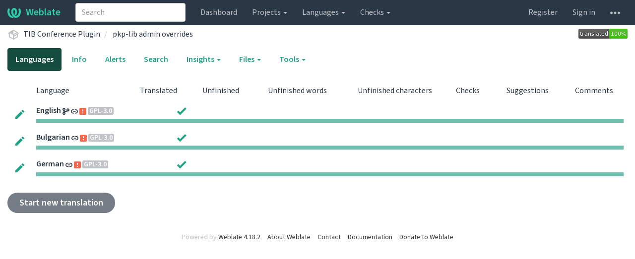

--- FILE ---
content_type: text/html; charset=utf-8
request_url: https://translate.pkp.sfu.ca/projects/conference/pkp-lib-admin-overrides/
body_size: 13790
content:







<!DOCTYPE html>

<html lang="en" dir="ltr">
 <head>
  <meta http-equiv="X-UA-Compatible" content="IE=edge" />
  <meta name="referrer" content="origin" />
  <meta name="author" content="Michal Čihař" />
  <meta name="copyright" content="Copyright &copy; Michal Čihař" />
  
  <meta name="monetization" content="$ilp.uphold.com/ENU7fREdeZi9" />

  <title>
  TIB Conference Plugin/pkp-lib admin overrides @ Weblate

</title>
  <meta name="description" content="TIB Conference Plugin is being translated into 6 languages using Weblate. Join the translation or start translating your own project." />
  <meta name="twitter:card" content="summary_large_image" />

  
  

  
  <meta property="og:image" content="http://translate.pkp.sfu.ca/widgets/conference/-/open-graph.png" />
  <link rel="alternate" type="application/rss+xml" title="RSS feed" href="/exports/rss/conference/pkp-lib-admin-overrides/" />
  
  




<link rel="stylesheet" href="/static/CACHE/css/output.5bdc9b519e3a.css" type="text/css"><link rel="stylesheet" href="/static/CACHE/css/output.89b4a18b852e.css" type="text/css" media="(prefers-color-scheme: dark)">




  <script src="/js/i18n/" defer></script>
<script src="/static/CACHE/js/output.114145530572.js" defer></script>




  <link rel="image_src" type="image/png" href="/static/weblate-128.png"/>
  <link rel="icon" type="image/png" sizes="32x32" href="/static/logo-32.png">
  <link rel="icon" type="image/png" sizes="16x16" href="/static/logo-16.png">
  <link rel="apple-touch-icon" sizes="180x180" href="/static/weblate-180.png"/>
  <link rel="mask-icon" href="/static/weblate-black.svg" color="#144d3f">
  <meta name="msapplication-TileColor" content="#144d3f">
  <meta name="msapplication-config" content="/browserconfig.xml">
  <link rel="manifest" href="/site.webmanifest">
  
  
  <meta name="theme-color" content="#144d3f">

  <meta name="viewport" content="width=device-width, initial-scale=1" />
  <meta property="og:site_name" content="Weblate" />
  <meta property="og:title" content="TIB Conference Plugin/pkp-lib admin overrides" />
  <meta property="og:description" content="TIB Conference Plugin is being translated into 6 languages using Weblate. Join the translation or start translating your own project." />




 </head>

 <body >
 <div id="popup-alerts"></div>
 <header>
<nav class="navbar navbar-default navbar-static-top navbar-inverse" role="navigation">
  <div class="container-fluid">
    <!-- Brand and toggle get grouped for better mobile display -->
    <div class="navbar-header">
      <button type="button" class="navbar-toggle" data-toggle="collapse" data-target="#wl-navbar-main" id="navbar-toggle">
        <span class="sr-only">Toggle navigation</span>
        <span class="icon-bar"></span>
        <span class="icon-bar"></span>
        <span class="icon-bar"></span>
      </button>
      
<a class="navbar-brand" href="/"><svg width="27" height="20" version="1.1" viewBox="0 0 27 20" xmlns="http://www.w3.org/2000/svg"><path d="m13.505 4.028c-0.0017-4e-5 -0.0034-7.5e-5 -5e-3 -1.05e-4 -0.0017 3e-5 -0.0034 6.5e-5 -5e-3 1.05e-4 -0.11025-0.0015-0.22073 0.01793-0.32591 0.06238-0.59671 0.25261-0.9728 0.90036-1.2087 1.5476-0.20481 0.56175-0.29546 1.1651-0.29679 1.7605l-0.0016 0.07791c-0.0019 0.03033-0.0043 0.06055-0.0075 0.09067 0.02191 1.5184 0.30756 3.048 0.90819 4.445 0.67267 1.5645 1.7419 3.0037 3.2516 3.6616 1.1389 0.49637 2.4014 0.37928 3.4336-0.20534 1.2816-0.72588 2.2062-2.0094 2.8114-3.3878 1.2572-2.8648 1.2874-6.3574 0.03289-9.2972 1.2227-0.63339 1.22-1.8963 1.22-1.8963s1.1453 0.82078 2.4332 0.30544c1.715 4.0186 1.6736 8.75-0.13474 12.708-1.0572 2.3139-2.7738 4.3411-5.0202 5.384-1.9998 0.9286-4.3513 0.9518-6.3527 0.07963-1.7985-0.78402-3.2613-2.1966-4.3137-3.839-1.5242-2.3788-2.246-5.2748-2.2492-8.1286h0.01183c-9.01e-4 -0.03006-0.0013-0.06012-9.54e-4 -0.09024 0.02318-2.5663 1.0748-5.18 3.1841-6.5213 0.77462-0.49257 1.6798-0.77459 2.5936-0.78467 0.01046-8.1e-5 0.02122-1.32e-4 0.03183-1.51e-4 0.01379-1e-5 0.02811 4.4e-5 0.04191 1.51e-4 0.91371 0.01007 1.8189 0.2921 2.5936 0.78467 2.1093 1.3413 3.1609 3.9551 3.1841 6.5213 3.18e-4 0.03012-5.3e-5 0.06018-9.55e-4 0.09024h0.01183c-0.0031 2.7121-0.65515 5.4624-2.0282 7.7706-0.39383-2e-3 -0.78628-0.08215-1.1562-0.24339-0.83333-0.36312-1.5671-1.0489-2.1641-1.9768 0.17024-0.30266 0.32367-0.61606 0.46065-0.93466 0.60064-1.3969 0.88629-2.9266 0.90819-4.445-0.0032-0.03012-0.0057-0.06034-0.0075-0.09067l-0.0016-0.07792c-0.0013-0.59534-0.09198-1.1987-0.29679-1.7605-0.23595-0.64722-0.61204-1.295-1.2087-1.5476-0.10522-0.04446-0.21573-0.06389-0.32591-0.06255v1.8e-4zm-0.88468 15.396c-1.97 0.81042-4.258 0.76693-6.2107-0.13979-2.2465-1.043-3.963-3.0701-5.0202-5.384-1.8083-3.9579-1.8497-8.6893-0.13474-12.708 1.2879 0.51534 2.4332-0.30544 2.4332-0.30544s-0.0027 1.2629 1.22 1.8963c-1.2545 2.9398-1.2243 6.4325 0.03289 9.2972 0.60525 1.3784 1.5298 2.662 2.8114 3.3878 0.45742 0.25906 0.96005 0.42632 1.4771 0.48907 0.0019 3e-3 0.0038 6e-3 0.0057 9e-3 0.91308 1.425 2.0633 2.6126 3.3853 3.4577z"/></svg>Weblate</a>

    </div>

    <!-- Collect the nav links, forms, and other content for toggling -->
    <div class="collapse navbar-collapse" id="wl-navbar-main">
      <form class="navbar-form navbar-left">
        <div class="form-group">
          <input type="text" class="form-control" id="sitewide-search" placeholder="Search">
        </div>
      </form>
      <ul class="nav navbar-nav">
        <li><a href="/">Dashboard</a></li>
        <li class="dropdown">
          <a href="#" class="dropdown-toggle" data-toggle="dropdown" id="projects-menu">Projects <b class="caret"></b></a>
          <ul class="dropdown-menu">
            
            
            <li><a href="/projects/">Browse all projects</a></li>
          </ul>
        </li>
        
        <li class="dropdown">
          <a href="#" class="dropdown-toggle" data-toggle="dropdown" id="languages-menu">Languages <b class="caret"></b></a>
          <ul class="dropdown-menu">
          
          
            <li><a href="/languages/">Browse all languages</a></li>
          </ul>
        </li>
        <li class="dropdown">
          <a href="#" class="dropdown-toggle" data-toggle="dropdown" id="checks-menu">Checks <b class="caret"></b></a>
          <ul class="dropdown-menu">
            
            
            <li><a href="/checks/">Checks overview</a></li>
          </ul>
        </li>
        
      </ul>
      <ul class="nav navbar-nav navbar-right flip">

        
        
        

        
        
        
        <li><a class="button" id="register-button" href="/accounts/register/">Register</a></li>
        
        <li><a class="button" id="login-button" href="/accounts/login/?next=/projects/conference/pkp-lib-admin-overrides/">Sign in</a></li>
        

        
        

        
        

        
        <li class="dropdown">
          <a href="#" class="dropdown-toggle" data-toggle="dropdown" title="Help">
            <span class="hidden-xs"><svg width="16" height="4" version="1.1" viewBox="0 0 16 4" xmlns="http://www.w3.org/2000/svg"><path d="m12 2c0-1.1046 0.89543-2 2-2s2 0.89543 2 2-0.89543 2-2 2-2-0.89543-2-2zm-6 0c0-1.1046 0.89543-2 2-2s2 0.89543 2 2-0.89543 2-2 2-2-0.89543-2-2zm-6 0c0-1.1046 0.89543-2 2-2s2 0.89543 2 2-0.89543 2-2 2-2-0.89543-2-2z"/></svg></span>
            <span class="visible-xs-inline">
              Help
              <b class="caret"></b>
            </span>
          </a>
          <ul class="dropdown-menu">
            
              <li><a href="https://weblate.org/support/">Get support</a></li>
            
            
            <li><a href="/contact/">Contact</a></li>
            <li><a href="/about/">About Weblate</a></li>
            <li role="separator" class="divider"></li>
            <li><a href="https://docs.weblate.org/en/weblate-4.18.2/index.html">Documentation</a></li>
            <li><a href="https://weblate.org/contribute/">Contribute to Weblate</a></li>
            <li><a href="https://weblate.org/donate/">Donate to Weblate</a></li>
          </ul>
        </li>
      </ul>
    </div>
  </div>
</nav>

<h1>
<ol class="breadcrumb">
<li class="bread-icon">
<svg width="24" height="24" version="1.1" viewBox="0 0 24 24" xmlns="http://www.w3.org/2000/svg"><path d="m2 10.96c-0.5-0.28-0.65-0.89-0.37-1.37l1.5-2.59c0.11-0.2 0.28-0.34 0.47-0.42l7.83-4.4c0.16-0.12 0.36-0.18 0.57-0.18s0.41 0.06 0.57 0.18l7.9 4.44c0.19 0.1 0.35 0.26 0.44 0.46l1.45 2.52c0.28 0.48 0.11 1.09-0.36 1.36l-1 0.58v4.96c0 0.38-0.21 0.71-0.53 0.88l-7.9 4.44c-0.16 0.12-0.36 0.18-0.57 0.18s-0.41-0.06-0.57-0.18l-7.9-4.44c-0.32-0.17-0.53-0.5-0.53-0.88v-5.54c-0.3 0.17-0.68 0.18-1 0m10-6.81v6.7l5.96-3.35-5.96-3.35m-7 11.76 6 3.38v-6.71l-6-3.37v6.7m14 0v-3.22l-5 2.9c-0.33 0.18-0.7 0.17-1 0.01v3.69l6-3.38m-5.15-2.55 6.28-3.63-0.58-1.01-6.28 3.63 0.58 1.01z"/></svg>
</li>

<li><a href="/projects/conference/">TIB Conference Plugin</a></li>
<li>
  <a href="/projects/conference/pkp-lib-admin-overrides/">
    



    pkp-lib admin overrides
  </a>
</li>


<a class="pull-right flip" href="http://translate.pkp.sfu.ca/widgets/conference/?component=pkp-lib-admin-overrides">
<img src="/widgets/conference/-/pkp-lib-admin-overrides/svg-badge.svg" />
</a>

</ol>
<div class="clearfix"></div>
</h1>

</header>

<div class="main-content ">










































<ul class="nav nav-pills">
  <li class="active"><a href="#translations" data-toggle="tab">Languages</a></li>
  <li><a href="#information" data-toggle="tab">Info</a></li>
  
  <li><a href="#alerts" data-toggle="tab">Alerts</a></li>
  
  <li><a href="#search" data-toggle="tab">Search</a></li>
  <li class="dropdown">
    <a class="dropdown-toggle" data-toggle="dropdown" href="#">
      Insights <span class="caret"></span>
    </a>
    <ul class="dropdown-menu">
      <li><a href="#history" data-toggle="tab">History</a></li>
      <li><a href="/exports/stats/conference/pkp-lib-admin-overrides/?format=csv">Download statistics (CSV)</a></li>
      <li><a href="/exports/stats/conference/pkp-lib-admin-overrides/?format=json">Download statistics (JSON)</a></li>
      
    </ul>
  </li>
  <li class="dropdown">
    <a class="dropdown-toggle" data-toggle="dropdown" href="#">
      Files <span class="caret"></span>
    </a>
    <ul class="dropdown-menu">
      <li><a href="/download/conference/pkp-lib-admin-overrides/?format=zip" title="Download for offline translation.">Download translation files as ZIP file</a></li>
    </ul>
  </li>
  <li class="dropdown">
    <a class="dropdown-toggle" data-toggle="dropdown" href="#">
      Tools <span class="caret"></span>
    </a>
    <ul class="dropdown-menu">
      
      
      <li><a href="/data/conference/">Data exports</a></li>
      <li><a href="/checks/?project=conference&amp;component=pkp-lib-admin-overrides">Failing checks</a></li>
      <li><a href="/matrix/conference/pkp-lib-admin-overrides/">Matrix view</a></li>
      
    </ul>
  </li>
  

</ul>


<div class="tab-content">
<div class="tab-pane active" id="translations">










  
    <table class="sort table progress-table autocolspan table-listing">
  
  
    <thead class="sticky-header">
      <tr>
        <th class="sort-skip"></th>
        <th title="Sort this column" class="sort-cell">
          
          Language
          <span class="sort-icon " />
          
        </th>
        <th title="Sort this column" class="number sort-cell">
          
          Translated
          <span class="sort-icon " />
          
        </th>
        <th title="Sort this column" class="number zero-width-640 sort-cell">
          
          Unfinished
          <span class="sort-icon " />
          
        </th>
        <th title="Sort this column" class="number zero-width-720 sort-cell">
          
          Unfinished words
          <span class="sort-icon " />
          
        </th>
        <th title="Sort this column" class="number zero-width-1200 sort-cell">
          
          Unfinished characters
          <span class="sort-icon " />
          
        </th>
        <th title="Sort this column" class="number zero-width-1400 sort-cell">
          
          Untranslated
          <span class="sort-icon " />
          
        </th>
        <th title="Sort this column" class="number zero-width-768 sort-cell">
          
          Checks
          <span class="sort-icon " />
          
        </th>
        <th title="Sort this column" class="number zero-width-900 sort-cell">
          
          Suggestions
          <span class="sort-icon " />
          
        </th>
        <th title="Sort this column" class="number zero-width-1000 sort-cell">
          
          Comments
          <span class="sort-icon " />
          
        </th>
      </tr>
    </thead>
  


<tbody>




<tr id="b886993588574b759b03de5ce5299af0-11401">
<td class="actions" rowspan="2">

    
        <a href="/translate/conference/pkp-lib-admin-overrides/en/" class="btn btn-link green" title="Translate" alt="Translate"><svg width="18" height="18" version="1.1" viewBox="0 0 18 18" xmlns="http://www.w3.org/2000/svg"><path d="m-0.00125 14.251v3.75h3.75l11.06-11.06-3.75-3.75zm17.71-10.21c0.39-0.39 0.39-1.02 0-1.41l-2.34-2.34c-0.39-0.39-1.02-0.39-1.41 0l-1.83 1.83 3.75 3.75z"/></svg></a>
    

</td>
<th class="object-link">

  





    <a href="/projects/conference/pkp-lib-admin-overrides/en/">English</a>





<span class="state-icon " title="This language is used for source strings." alt="This language is used for source strings."><svg width="14" height="14" version="1.1" viewBox="0 0 14 14" xmlns="http://www.w3.org/2000/svg"><path d="m4.83 8.62c0.71262 0.54849 1.1718 1.41 1.1718 2.3788 0 1.6569-1.3431 3-3 3s-3-1.3431-3-3c0-1.3062 0.83481-2.4175 2-2.8293v-2.3414c-1.1652-0.41184-2-1.5231-2-2.8293 0-1.6569 1.3431-3 3-3s3 1.3431 3 3c0 1.3062-0.83481 2.4175-2 2.8293v0.96939c0.21975-0.10711 0.45312-0.19274 0.69775-0.2539l3.7661-0.94153c-0.29379-0.46376-0.46388-1.0136-0.46388-1.6033 0-1.6569 1.3431-3 3-3s3 1.3431 3 3-1.3431 3-3 3c-0.192 0-0.37978-0.018-0.56175-0.0525-0.33863 0.22987-0.72111 0.404-1.136 0.50772l-4.1194 1.0299c-0.12553 0.0314-0.24429 0.0775-0.35464 0.13614zm-1.8282 3.3788c0.55228 0 1-0.44772 1-1s-0.44772-1-1-1-1 0.44772-1 1 0.44772 1 1 1zm0-8c0.55228 0 1-0.44772 1-1s-0.44772-1-1-1-1 0.44772-1 1 0.44772 1 1 1zm8 1c0.55228 0 1-0.44772 1-1s-0.44772-1-1-1-1 0.44772-1 1 0.44772 1 1 1z" fill="#2a3744"/></svg></span>

<span class="state-icon " title="This component is linked to the TIB Conference Plugin/Main locale file repository." alt="This component is linked to the TIB Conference Plugin/Main locale file repository."><svg xmlns="http://www.w3.org/2000/svg" width="14" height="14" version="1.1" viewBox="0 0 14 14"><path fill="#2a3744" stroke-width=".87" d="m4.3893 4.3022h1.7405v-1.6534h-1.7405c-2.4031 0-4.3512 1.9481-4.3512 4.3512s1.9481 4.3512 4.3512 4.3512h1.7405v-1.6534h-1.7405c-1.4881 0-2.6977-1.2096-2.6977-2.6977s1.2096-2.6977 2.6977-2.6977zm5.2214 3.5679v-1.7405h-5.2214v1.7405zm0-5.2214h-1.7405v1.6534h1.7405c1.4881 0 2.6977 1.2096 2.6977 2.6977s-1.2096 2.6977-2.6977 2.6977h-1.7405v1.6534h1.7405c2.4031 0 4.3512-1.9481 4.3512-4.3512s-1.9481-4.3512-4.3512-4.3512z"/></svg></span>

<a href="/projects/conference/pkp-lib-admin-overrides/#alerts"><span class="state-icon  red" title="Fix this component to clear its alerts." alt="Fix this component to clear its alerts."><svg width="14" height="14" version="1.1" viewBox="0 0 14 14" xmlns="http://www.w3.org/2000/svg"><path d="m12 0c1.1046 0 2 0.89543 2 2v10c0 1.1046-0.89543 2-2 2h-10c-1.1046 0-2-0.89543-2-2v-10c0-1.1046 0.89543-2 2-2zm-4 3h-2v4h2zm0 8v-2h-2v2z" fill="#f6664c"/></svg></span></a>



<span title="GNU General Public License v3.0 or later" class="license badge">GPL-3.0</span>


</th>

  



<td class="number " data-value="100.000000" title="1 of 1">
    
      <a href="/translate/conference/pkp-lib-admin-overrides/en/?q=state:>=translated">
    
    
        <span class="green" title="Completed translation with 1 string"><svg width="24" height="24" version="1.1" viewBox="0 0 24 24" xmlns="http://www.w3.org/2000/svg"><path d="M9,20.42L2.79,14.21L5.62,11.38L9,14.77L18.88,4.88L21.71,7.71L9,20.42Z"/></svg></span>
    
    
      </a>
    
</td>






<td class="number zero-width-640" data-value="0">
    
      <span class="sr-only">0</span>
    
</td>




<td class="number zero-width-720" data-value="0">
    
      <span class="sr-only">0</span>
    
</td>




<td class="number zero-width-1200" data-value="0">
    
      <span class="sr-only">0</span>
    
</td>




<td class="number zero-width-1400" data-value="0">
    
      <span class="sr-only">0</span>
    
</td>




<td class="number zero-width-768" data-value="0">
    
      <span class="sr-only">0</span>
    
</td>




<td class="number zero-width-900" data-value="0">
    
      <span class="sr-only">0</span>
    
</td>




<td class="number zero-width-1000" data-value="0">
    
      <span class="sr-only">0</span>
    
</td>


</tr>
<tr data-parent="b886993588574b759b03de5ce5299af0-11401">
<td colspan="7" class="progress-row autocolspan">

<div class="progress">
  
  <div class="progress-bar progress-bar-info" role="progressbar" aria-valuenow="0.0" aria-valuemin="0" aria-valuemax="100" style="width: 0.0%;" title="Approved"></div>
  
  
  <div class="progress-bar progress-bar-success" role="progressbar" aria-valuenow="100.0" aria-valuemin="0" aria-valuemax="100" style="width: 100.0%;" title="Translated without any problems"></div>
  
  
  <div class="progress-bar progress-bar-danger" role="progressbar" aria-valuenow="0.0" aria-valuemin="0" aria-valuemax="100" style="width: 0.0%;" title="Needs attention"></div>
  
</div>
</td>
</tr>




<tr id="b886993588574b759b03de5ce5299af0-11462">
<td class="actions" rowspan="2">

    
        <a href="/translate/conference/pkp-lib-admin-overrides/bg/" class="btn btn-link green" title="Translate" alt="Translate"><svg width="18" height="18" version="1.1" viewBox="0 0 18 18" xmlns="http://www.w3.org/2000/svg"><path d="m-0.00125 14.251v3.75h3.75l11.06-11.06-3.75-3.75zm17.71-10.21c0.39-0.39 0.39-1.02 0-1.41l-2.34-2.34c-0.39-0.39-1.02-0.39-1.41 0l-1.83 1.83 3.75 3.75z"/></svg></a>
    

</td>
<th class="object-link">

  





    <a href="/projects/conference/pkp-lib-admin-overrides/bg/">Bulgarian</a>





<span class="state-icon " title="This component is linked to the TIB Conference Plugin/Main locale file repository." alt="This component is linked to the TIB Conference Plugin/Main locale file repository."><svg xmlns="http://www.w3.org/2000/svg" width="14" height="14" version="1.1" viewBox="0 0 14 14"><path fill="#2a3744" stroke-width=".87" d="m4.3893 4.3022h1.7405v-1.6534h-1.7405c-2.4031 0-4.3512 1.9481-4.3512 4.3512s1.9481 4.3512 4.3512 4.3512h1.7405v-1.6534h-1.7405c-1.4881 0-2.6977-1.2096-2.6977-2.6977s1.2096-2.6977 2.6977-2.6977zm5.2214 3.5679v-1.7405h-5.2214v1.7405zm0-5.2214h-1.7405v1.6534h1.7405c1.4881 0 2.6977 1.2096 2.6977 2.6977s-1.2096 2.6977-2.6977 2.6977h-1.7405v1.6534h1.7405c2.4031 0 4.3512-1.9481 4.3512-4.3512s-1.9481-4.3512-4.3512-4.3512z"/></svg></span>

<a href="/projects/conference/pkp-lib-admin-overrides/#alerts"><span class="state-icon  red" title="Fix this component to clear its alerts." alt="Fix this component to clear its alerts."><svg width="14" height="14" version="1.1" viewBox="0 0 14 14" xmlns="http://www.w3.org/2000/svg"><path d="m12 0c1.1046 0 2 0.89543 2 2v10c0 1.1046-0.89543 2-2 2h-10c-1.1046 0-2-0.89543-2-2v-10c0-1.1046 0.89543-2 2-2zm-4 3h-2v4h2zm0 8v-2h-2v2z" fill="#f6664c"/></svg></span></a>



<span title="GNU General Public License v3.0 or later" class="license badge">GPL-3.0</span>


</th>

  



<td class="number " data-value="100.000000" title="1 of 1">
    
      <a href="/translate/conference/pkp-lib-admin-overrides/bg/?q=state:>=translated">
    
    
        <span class="green" title="Completed translation with 1 string"><svg width="24" height="24" version="1.1" viewBox="0 0 24 24" xmlns="http://www.w3.org/2000/svg"><path d="M9,20.42L2.79,14.21L5.62,11.38L9,14.77L18.88,4.88L21.71,7.71L9,20.42Z"/></svg></span>
    
    
      </a>
    
</td>






<td class="number zero-width-640" data-value="0">
    
      <span class="sr-only">0</span>
    
</td>




<td class="number zero-width-720" data-value="0">
    
      <span class="sr-only">0</span>
    
</td>




<td class="number zero-width-1200" data-value="0">
    
      <span class="sr-only">0</span>
    
</td>




<td class="number zero-width-1400" data-value="0">
    
      <span class="sr-only">0</span>
    
</td>




<td class="number zero-width-768" data-value="0">
    
      <span class="sr-only">0</span>
    
</td>




<td class="number zero-width-900" data-value="0">
    
      <span class="sr-only">0</span>
    
</td>




<td class="number zero-width-1000" data-value="0">
    
      <span class="sr-only">0</span>
    
</td>


</tr>
<tr data-parent="b886993588574b759b03de5ce5299af0-11462">
<td colspan="7" class="progress-row autocolspan">

<div class="progress">
  
  <div class="progress-bar progress-bar-info" role="progressbar" aria-valuenow="0.0" aria-valuemin="0" aria-valuemax="100" style="width: 0.0%;" title="Approved"></div>
  
  
  <div class="progress-bar progress-bar-success" role="progressbar" aria-valuenow="100.0" aria-valuemin="0" aria-valuemax="100" style="width: 100.0%;" title="Translated without any problems"></div>
  
  
  <div class="progress-bar progress-bar-danger" role="progressbar" aria-valuenow="0.0" aria-valuemin="0" aria-valuemax="100" style="width: 0.0%;" title="Needs attention"></div>
  
</div>
</td>
</tr>




<tr id="b886993588574b759b03de5ce5299af0-11950">
<td class="actions" rowspan="2">

    
        <a href="/translate/conference/pkp-lib-admin-overrides/de/" class="btn btn-link green" title="Translate" alt="Translate"><svg width="18" height="18" version="1.1" viewBox="0 0 18 18" xmlns="http://www.w3.org/2000/svg"><path d="m-0.00125 14.251v3.75h3.75l11.06-11.06-3.75-3.75zm17.71-10.21c0.39-0.39 0.39-1.02 0-1.41l-2.34-2.34c-0.39-0.39-1.02-0.39-1.41 0l-1.83 1.83 3.75 3.75z"/></svg></a>
    

</td>
<th class="object-link">

  





    <a href="/projects/conference/pkp-lib-admin-overrides/de/">German</a>





<span class="state-icon " title="This component is linked to the TIB Conference Plugin/Main locale file repository." alt="This component is linked to the TIB Conference Plugin/Main locale file repository."><svg xmlns="http://www.w3.org/2000/svg" width="14" height="14" version="1.1" viewBox="0 0 14 14"><path fill="#2a3744" stroke-width=".87" d="m4.3893 4.3022h1.7405v-1.6534h-1.7405c-2.4031 0-4.3512 1.9481-4.3512 4.3512s1.9481 4.3512 4.3512 4.3512h1.7405v-1.6534h-1.7405c-1.4881 0-2.6977-1.2096-2.6977-2.6977s1.2096-2.6977 2.6977-2.6977zm5.2214 3.5679v-1.7405h-5.2214v1.7405zm0-5.2214h-1.7405v1.6534h1.7405c1.4881 0 2.6977 1.2096 2.6977 2.6977s-1.2096 2.6977-2.6977 2.6977h-1.7405v1.6534h1.7405c2.4031 0 4.3512-1.9481 4.3512-4.3512s-1.9481-4.3512-4.3512-4.3512z"/></svg></span>

<a href="/projects/conference/pkp-lib-admin-overrides/#alerts"><span class="state-icon  red" title="Fix this component to clear its alerts." alt="Fix this component to clear its alerts."><svg width="14" height="14" version="1.1" viewBox="0 0 14 14" xmlns="http://www.w3.org/2000/svg"><path d="m12 0c1.1046 0 2 0.89543 2 2v10c0 1.1046-0.89543 2-2 2h-10c-1.1046 0-2-0.89543-2-2v-10c0-1.1046 0.89543-2 2-2zm-4 3h-2v4h2zm0 8v-2h-2v2z" fill="#f6664c"/></svg></span></a>



<span title="GNU General Public License v3.0 or later" class="license badge">GPL-3.0</span>


</th>

  



<td class="number " data-value="100.000000" title="1 of 1">
    
      <a href="/translate/conference/pkp-lib-admin-overrides/de/?q=state:>=translated">
    
    
        <span class="green" title="Completed translation with 1 string"><svg width="24" height="24" version="1.1" viewBox="0 0 24 24" xmlns="http://www.w3.org/2000/svg"><path d="M9,20.42L2.79,14.21L5.62,11.38L9,14.77L18.88,4.88L21.71,7.71L9,20.42Z"/></svg></span>
    
    
      </a>
    
</td>






<td class="number zero-width-640" data-value="0">
    
      <span class="sr-only">0</span>
    
</td>




<td class="number zero-width-720" data-value="0">
    
      <span class="sr-only">0</span>
    
</td>




<td class="number zero-width-1200" data-value="0">
    
      <span class="sr-only">0</span>
    
</td>




<td class="number zero-width-1400" data-value="0">
    
      <span class="sr-only">0</span>
    
</td>




<td class="number zero-width-768" data-value="0">
    
      <span class="sr-only">0</span>
    
</td>




<td class="number zero-width-900" data-value="0">
    
      <span class="sr-only">0</span>
    
</td>




<td class="number zero-width-1000" data-value="0">
    
      <span class="sr-only">0</span>
    
</td>


</tr>
<tr data-parent="b886993588574b759b03de5ce5299af0-11950">
<td colspan="7" class="progress-row autocolspan">

<div class="progress">
  
  <div class="progress-bar progress-bar-info" role="progressbar" aria-valuenow="0.0" aria-valuemin="0" aria-valuemax="100" style="width: 0.0%;" title="Approved"></div>
  
  
  <div class="progress-bar progress-bar-success" role="progressbar" aria-valuenow="100.0" aria-valuemin="0" aria-valuemax="100" style="width: 100.0%;" title="Translated without any problems"></div>
  
  
  <div class="progress-bar progress-bar-danger" role="progressbar" aria-valuenow="0.0" aria-valuemin="0" aria-valuemax="100" style="width: 0.0%;" title="Needs attention"></div>
  
</div>
</td>
</tr>

</tbody>
</table>




<button disabled="disabled" class="btn btn-primary" title="Please sign in to start new translation">Start new translation</button>


</div>

<div class="tab-pane" id="alerts">






<div
    class="alert alert-danger error"
  
  
  >
  
  Please sign in to see the alerts.
    <div class="clearfix"></div>
  
</div>


</div>

<div class="tab-pane" id="information">
  





<div class="row">
  <div class="col-md-6">

  
    <div class="panel panel-default">
      <div class="panel-heading"><h4 class="panel-title">Overview</h4></div>

      <table class="table table-striped table-autowidth">
      
      
        
        <tr>
        <th>Project website</th>
        <td class="full-cell"><a rel="ugc" href="https://github.com/withanage/conference">github.com/withanage/conference</a></td>
        </tr>
        

        

        

        

        
      
      
      

      
        
        <tr>
        <th>Translation license</th>
        <td class="full-cell">
        
        <a href="https://spdx.org/licenses/GPL-3.0-or-later.html">GNU General Public License v3.0 or later</a>
        
        </td>
        </tr>
        

        

        <tr>
        <th>Translation process</th>
        <td class="full-cell">
        <ul>
        
        <li>Translations can be made directly.</li>
        
        <li>Translation suggestions can be made.</li>
        
        
        
        <li>Any authenticated user can contribute.</li>
        
        
        <li>The translation uses monolingual files.</li>
        
        <li>The translation base language can not be edited.</li>
        
        
        </ul>
        </td>
        </tr>

        







<tr>
<th>Source code repository</th>
<td class="full-cell">
  
    
      <a href="https://github.com/withanage/conference"><code class="wrap-text">https://github.com/withanage/conference</code></a>
    
    
      <a href="/projects/conference/locale/#information" title="This component is linked to the TIB Conference Plugin/Main locale file repository."><svg width="24" height="24" version="1.1" viewBox="0 0 24 24" xmlns="http://www.w3.org/2000/svg"><path d="m3.9 12c0-1.71 1.39-3.1 3.1-3.1h4v-1.9h-4a5 5 0 0 0-5 5 5 5 0 0 0 5 5h4v-1.9h-4c-1.71 0-3.1-1.39-3.1-3.1m4.1 1h8v-2h-8v2m9-6h-4v1.9h4c1.71 0 3.1 1.39 3.1 3.1s-1.39 3.1-3.1 3.1h-4v1.9h4a5 5 0 0 0 5-5 5 5 0 0 0-5-5z"/></svg></a>
    
    <button type="button" class="btn btn-link btn-xs" data-clipboard-text="https://github.com/withanage/conference" data-clipboard-message="Repository URL copied to clipboard." title="Copy to clipboard"><svg width="24" height="24" version="1.1" viewBox="0 0 24 24" xmlns="http://www.w3.org/2000/svg"><path d="M19,21H8V7H19M19,5H8A2,2 0 0,0 6,7V21A2,2 0 0,0 8,23H19A2,2 0 0,0 21,21V7A2,2 0 0,0 19,5M16,1H4A2,2 0 0,0 2,3V17H4V3H16V1Z"/></svg></button>
  
</td>
</tr>

<tr>
<th>Repository branch</th>
<td class="full-cell">
stable-3_3_0
</td>
</tr>



<tr>
<th>Last remote commit</th>
<td class="full-cell">
    updated locale
    <code title="397ceb990875e9bac5a7cd32c8bda14796a1d6d7">397ceb9</code>
    <button type="button" class="btn btn-link btn-xs" data-clipboard-text="397ceb990875e9bac5a7cd32c8bda14796a1d6d7" title="Copy to clipboard"><svg width="24" height="24" version="1.1" viewBox="0 0 24 24" xmlns="http://www.w3.org/2000/svg"><path d="M19,21H8V7H19M19,5H8A2,2 0 0,0 6,7V21A2,2 0 0,0 8,23H19A2,2 0 0,0 21,21V7A2,2 0 0,0 19,5M16,1H4A2,2 0 0,0 2,3V17H4V3H16V1Z"/></svg></button>
    <br />

<a href="/user/withanage/" title="Dulip Withanage"><img src="/avatar/32/withanage.png" class="avatar w32" alt="User avatar" /> withanage</a> authored <span title="2024-10-17T09:52:25+02:00">a year ago</span><br />
</td>
</tr>





<tr>
<th>Last commit in Weblate</th>
<td class="full-cell">
    Translated using Weblate (German)
    <code title="5cc5a4f71dae4ad238660c4e227366c4048399dd">5cc5a4f</code>
    <button type="button" class="btn btn-link btn-xs" data-clipboard-text="5cc5a4f71dae4ad238660c4e227366c4048399dd" title="Copy to clipboard"><svg width="24" height="24" version="1.1" viewBox="0 0 24 24" xmlns="http://www.w3.org/2000/svg"><path d="M19,21H8V7H19M19,5H8A2,2 0 0,0 6,7V21A2,2 0 0,0 8,23H19A2,2 0 0,0 21,21V7A2,2 0 0,0 19,5M16,1H4A2,2 0 0,0 2,3V17H4V3H16V1Z"/></svg></button>
    <br />

<a href="/user/emma/" title="Emma U"><img src="/avatar/32/emma.png" class="avatar w32" alt="User avatar" /> emma</a> authored <span title="2025-03-06T21:55:03+00:00">11 months ago</span><br />
</td>
</tr>





<tr>
<th>Weblate repository</th>
<td class="full-cell">
    <code class="wrap-text">http://translate.pkp.sfu.ca/git/conference/locale/</code>
    <button type="button" class="btn btn-link btn-xs" data-clipboard-text="http://translate.pkp.sfu.ca/git/conference/locale/" data-clipboard-message="Repository URL copied to clipboard." title="Copy to clipboard"><svg width="24" height="24" version="1.1" viewBox="0 0 24 24" xmlns="http://www.w3.org/2000/svg"><path d="M19,21H8V7H19M19,5H8A2,2 0 0,0 6,7V21A2,2 0 0,0 8,23H19A2,2 0 0,0 21,21V7A2,2 0 0,0 19,5M16,1H4A2,2 0 0,0 2,3V17H4V3H16V1Z"/></svg></button>
</td>
</tr>





        <tr>
        <th>File mask</th>
        <td><code class="wrap-text">customLocale/*/lib/pkp/locale/*/admin.po</code></td>
        </tr>

        
        <tr>
        <th>Monolingual base language file</th>
        <td><code class="wrap-text">customLocale/en_US/lib/pkp/locale/en_US/admin.po</code></td>
        </tr>
        
      

      
      </table>
    </div>
  
  

    <div class="panel panel-default">
      <div class="panel-heading"><h4 class="panel-title">String statistics</h4></div>
      <table class="table">
      <thead>
      <tr>
      <td></td>
      <th class="number">Strings percent</th>
      <th class="number">Hosted strings</th>
      <th class="number">Words percent</th>
      <th class="number">Hosted words</th>
      <th class="number">Characters percent</th>
      <th class="number">Hosted characters</th>
      </tr>
      </thead>
      <tbody>
      <tr>
      <th>Total</th>
      <td class="number"></td>
      <td class="number">3</td>
      <td class="number"></td>
      <td class="number">21</td>
      <td class="number"></td>
      <td class="number">207</td>
      </tr>
      
      <tr>
      <th>Source</th>
      <td class="number"></td>
      <td class="number">1</td>
      <td class="number"></td>
      <td class="number">7</td>
      <td class="number"></td>
      <td class="number">69</td>
      </tr>
      
      
      <tr>
      <th>Translated</th>
      <td class="number">100%</td>
      <td class="number">3</td>
      <td class="number">100%</td>
      <td class="number">21</td>
      <td class="number">100%</td>
      <td class="number">207</td>
      </tr>
      <tr>
      <th>Needs editing</th>
      <td class="number">0%</td>
      <td class="number">0</td>
      <td class="number">0%</td>
      <td class="number">0</td>
      <td class="number">0%</td>
      <td class="number">0</td>
      </tr>
      <tr>
      <th>Read-only</th>
      <td class="number">33%</td>
      <td class="number">1</td>
      <td class="number">33%</td>
      <td class="number">7</td>
      <td class="number">33%</td>
      <td class="number">69</td>
      </tr>
      <tr>
      <th>Failing checks</th>
      <td class="number">0%</td>
      <td class="number">0</td>
      <td class="number">0%</td>
      <td class="number">0</td>
      <td class="number">0%</td>
      <td class="number">0</td>
      </tr>
      <tr>
      <th>Strings with suggestions</th>
      <td class="number">0%</td>
      <td class="number">0</td>
      <td class="number">0%</td>
      <td class="number">0</td>
      <td class="number">0%</td>
      <td class="number">0</td>
      </tr>
      <tr>
      <th>Untranslated strings</th>
      <td class="number">0%</td>
      <td class="number">0</td>
      <td class="number">0%</td>
      <td class="number">0</td>
      <td class="number">0%</td>
      <td class="number">0</td>
      </tr>
      </tbody>
      </table>
    </div>
  </div>
  <div class="col-md-6">
    


    <div class="panel panel-default">
      <div class="panel-heading">
        <span class="pull-right flip">
          <svg height="8" width="8">
            <rect x="0" y="0" width="8" height="8" fill="#2ECCAA"></rect>
          </svg>
          Last 12 months
          <svg height="8" width="8">
            <rect x="0" y="0" width="8" height="8" fill="#BFC3C7"></rect>
          </svg>
          Previous
        </span>
        <h4 class="panel-title">Activity in last 12 months</h4>
      </div>
      <table class="table table-activity">
        <tr>
          
            <td>
              <a href="/changes/?component=pkp-lib-admin-overrides&amp;project=conference&amp;start_date=2024-02-01&amp;end_date=2024-02-29"><svg height="140" width="8">
                <rect x="0" y="140" width="8" height="0" fill="#E9EAEC">
                  <title>0 changes</title>
                </rect>
              </svg></a>
              <a href="/changes/?component=pkp-lib-admin-overrides&amp;project=conference&amp;start_date=2025-02-01&amp;end_date=2025-02-28"><svg height="140" width="8">
                <rect x="0" y="140" width="8" height="0" fill="#2ECCAA">
                  <title>0 changes</title>
                </rect>
              </svg></a>
            </td>
          
            <td>
              <a href="/changes/?component=pkp-lib-admin-overrides&amp;project=conference&amp;start_date=2024-03-01&amp;end_date=2024-03-31"><svg height="140" width="8">
                <rect x="0" y="140" width="8" height="0" fill="#E9EAEC">
                  <title>0 changes</title>
                </rect>
              </svg></a>
              <a href="/changes/?component=pkp-lib-admin-overrides&amp;project=conference&amp;start_date=2025-03-01&amp;end_date=2025-03-31"><svg height="140" width="8">
                <rect x="0" y="0" width="8" height="140" fill="#2ECCAA">
                  <title>8 changes</title>
                </rect>
              </svg></a>
            </td>
          
            <td>
              <a href="/changes/?component=pkp-lib-admin-overrides&amp;project=conference&amp;start_date=2024-04-01&amp;end_date=2024-04-30"><svg height="140" width="8">
                <rect x="0" y="140" width="8" height="0" fill="#E9EAEC">
                  <title>0 changes</title>
                </rect>
              </svg></a>
              <a href="/changes/?component=pkp-lib-admin-overrides&amp;project=conference&amp;start_date=2025-04-01&amp;end_date=2025-04-30"><svg height="140" width="8">
                <rect x="0" y="140" width="8" height="0" fill="#2ECCAA">
                  <title>0 changes</title>
                </rect>
              </svg></a>
            </td>
          
            <td>
              <a href="/changes/?component=pkp-lib-admin-overrides&amp;project=conference&amp;start_date=2024-05-01&amp;end_date=2024-05-31"><svg height="140" width="8">
                <rect x="0" y="140" width="8" height="0" fill="#E9EAEC">
                  <title>0 changes</title>
                </rect>
              </svg></a>
              <a href="/changes/?component=pkp-lib-admin-overrides&amp;project=conference&amp;start_date=2025-05-01&amp;end_date=2025-05-31"><svg height="140" width="8">
                <rect x="0" y="140" width="8" height="0" fill="#2ECCAA">
                  <title>0 changes</title>
                </rect>
              </svg></a>
            </td>
          
            <td>
              <a href="/changes/?component=pkp-lib-admin-overrides&amp;project=conference&amp;start_date=2024-06-01&amp;end_date=2024-06-30"><svg height="140" width="8">
                <rect x="0" y="140" width="8" height="0" fill="#E9EAEC">
                  <title>0 changes</title>
                </rect>
              </svg></a>
              <a href="/changes/?component=pkp-lib-admin-overrides&amp;project=conference&amp;start_date=2025-06-01&amp;end_date=2025-06-30"><svg height="140" width="8">
                <rect x="0" y="140" width="8" height="0" fill="#2ECCAA">
                  <title>0 changes</title>
                </rect>
              </svg></a>
            </td>
          
            <td>
              <a href="/changes/?component=pkp-lib-admin-overrides&amp;project=conference&amp;start_date=2024-07-01&amp;end_date=2024-07-31"><svg height="140" width="8">
                <rect x="0" y="53" width="8" height="87" fill="#E9EAEC">
                  <title>5 changes</title>
                </rect>
              </svg></a>
              <a href="/changes/?component=pkp-lib-admin-overrides&amp;project=conference&amp;start_date=2025-07-01&amp;end_date=2025-07-31"><svg height="140" width="8">
                <rect x="0" y="140" width="8" height="0" fill="#2ECCAA">
                  <title>0 changes</title>
                </rect>
              </svg></a>
            </td>
          
            <td>
              <a href="/changes/?component=pkp-lib-admin-overrides&amp;project=conference&amp;start_date=2024-08-01&amp;end_date=2024-08-31"><svg height="140" width="8">
                <rect x="0" y="18" width="8" height="122" fill="#E9EAEC">
                  <title>7 changes</title>
                </rect>
              </svg></a>
              <a href="/changes/?component=pkp-lib-admin-overrides&amp;project=conference&amp;start_date=2025-08-01&amp;end_date=2025-08-31"><svg height="140" width="8">
                <rect x="0" y="140" width="8" height="0" fill="#2ECCAA">
                  <title>0 changes</title>
                </rect>
              </svg></a>
            </td>
          
            <td>
              <a href="/changes/?component=pkp-lib-admin-overrides&amp;project=conference&amp;start_date=2024-09-01&amp;end_date=2024-09-30"><svg height="140" width="8">
                <rect x="0" y="140" width="8" height="0" fill="#E9EAEC">
                  <title>0 changes</title>
                </rect>
              </svg></a>
              <a href="/changes/?component=pkp-lib-admin-overrides&amp;project=conference&amp;start_date=2025-09-01&amp;end_date=2025-09-30"><svg height="140" width="8">
                <rect x="0" y="140" width="8" height="0" fill="#2ECCAA">
                  <title>0 changes</title>
                </rect>
              </svg></a>
            </td>
          
            <td>
              <a href="/changes/?component=pkp-lib-admin-overrides&amp;project=conference&amp;start_date=2024-10-01&amp;end_date=2024-10-31"><svg height="140" width="8">
                <rect x="0" y="140" width="8" height="0" fill="#E9EAEC">
                  <title>0 changes</title>
                </rect>
              </svg></a>
              <a href="/changes/?component=pkp-lib-admin-overrides&amp;project=conference&amp;start_date=2025-10-01&amp;end_date=2025-10-31"><svg height="140" width="8">
                <rect x="0" y="140" width="8" height="0" fill="#2ECCAA">
                  <title>0 changes</title>
                </rect>
              </svg></a>
            </td>
          
            <td>
              <a href="/changes/?component=pkp-lib-admin-overrides&amp;project=conference&amp;start_date=2024-11-01&amp;end_date=2024-11-30"><svg height="140" width="8">
                <rect x="0" y="140" width="8" height="0" fill="#E9EAEC">
                  <title>0 changes</title>
                </rect>
              </svg></a>
              <a href="/changes/?component=pkp-lib-admin-overrides&amp;project=conference&amp;start_date=2025-11-01&amp;end_date=2025-11-30"><svg height="140" width="8">
                <rect x="0" y="140" width="8" height="0" fill="#2ECCAA">
                  <title>0 changes</title>
                </rect>
              </svg></a>
            </td>
          
            <td>
              <a href="/changes/?component=pkp-lib-admin-overrides&amp;project=conference&amp;start_date=2024-12-01&amp;end_date=2024-12-31"><svg height="140" width="8">
                <rect x="0" y="70" width="8" height="70" fill="#E9EAEC">
                  <title>4 changes</title>
                </rect>
              </svg></a>
              <a href="/changes/?component=pkp-lib-admin-overrides&amp;project=conference&amp;start_date=2025-12-01&amp;end_date=2025-12-31"><svg height="140" width="8">
                <rect x="0" y="140" width="8" height="0" fill="#2ECCAA">
                  <title>0 changes</title>
                </rect>
              </svg></a>
            </td>
          
            <td>
              <a href="/changes/?component=pkp-lib-admin-overrides&amp;project=conference&amp;start_date=2025-01-01&amp;end_date=2025-01-31"><svg height="140" width="8">
                <rect x="0" y="123" width="8" height="17" fill="#E9EAEC">
                  <title>1 change</title>
                </rect>
              </svg></a>
              <a href="/changes/?component=pkp-lib-admin-overrides&amp;project=conference&amp;start_date=2026-01-01&amp;end_date=2026-01-31"><svg height="140" width="8">
                <rect x="0" y="140" width="8" height="0" fill="#2ECCAA">
                  <title>0 changes</title>
                </rect>
              </svg></a>
            </td>
          
        </tr>
        <tr class="activity-names">
          
            <td>
              Feb
            </td>
          
            <td>
              Mar
            </td>
          
            <td>
              Apr
            </td>
          
            <td>
              May
            </td>
          
            <td>
              Jun
            </td>
          
            <td>
              Jul
            </td>
          
            <td>
              Aug
            </td>
          
            <td>
              Sep
            </td>
          
            <td>
              Oct
            </td>
          
            <td>
              Nov
            </td>
          
            <td>
              Dec
            </td>
          
            <td>
              Jan
            </td>
          
        </tr>
      </table>
    </div>

    

    <div class="panel panel-default">
      <div class="panel-heading"><h4 class="panel-title">Quick numbers</h4></div>
      <div class="panel-body">
        <div class="row">
          <div class="col-sm-3">
            <div class="metric">
              <div class="metric-number">21</div>
              <div class="metric-text">Hosted words</div>
            </div>
          </div>
          <div class="col-sm-3">
            <div class="metric">
              <div class="metric-number">3</div>
              <div class="metric-text">Hosted strings</div>
            </div>
          </div>
          <div class="col-sm-3">
            <div class="metric">
              <div class="metric-number">100%</div>
              <div class="metric-text">Translated</div>
            </div>
          </div>
          <div class="col-sm-3">
            <div class="metric">
              <a href="/user/?q= contributes:conference/pkp-lib-admin-overrides">
                <div class="metric-number">0</div>
                <div class="metric-text">Contributors</div>
              </a>
            </div>
          </div>
        </div>
      </div>
    </div>
    <div class="panel panel-default">
      <div class="panel-heading">
        <span class="pull-right flip">and previous 30 days</span>
        <h4 class="panel-title">Trends of last 30 days</h4>
      </div>
      <div class="panel-body">
        <div class="row">
          <div class="col-sm-3">
            <div class="metric">
              <div class="metric-number">—</div>
              <div class="metric-text">Hosted words</div>
              <div class="metric-detail">+100% <span class="trend-up"></span></div>
            </div>
          </div>
          <div class="col-sm-3">
            <div class="metric">
              <div class="metric-number">—</div>
              <div class="metric-text">Hosted strings</div>
              <div class="metric-detail">+100% <span class="trend-up"></span></div>
            </div>
          </div>
          <div class="col-sm-3">
            <div class="metric">
              <div class="metric-number">—</div>
              <div class="metric-text">Translated</div>
              <div class="metric-detail">+100% <span class="trend-up"></span></div>
            </div>
          </div>
          <div class="col-sm-3">
            <div class="metric">
              <div class="metric-number">—</div>
              <div class="metric-text">Contributors</div>
              <div class="metric-detail">—</div>
            </div>
          </div>
        </div>
      </div>
    </div>
  </div>
</div>

</div>


<div class="tab-pane" id="search">

<form action="/search/conference/pkp-lib-admin-overrides/" method="GET" data-persist="search-component">




<div class="panel panel-default">
    <div class="panel-heading">
        <h4 class="panel-title">
            


<a class="pull-right flip doc-link" href="https://docs.weblate.org/en/weblate-4.18.2/user/search.html" title="Documentation" target="_blank" rel="noopener"><svg xmlns="http://www.w3.org/2000/svg" width="14" height="14" version="1.1" viewBox="0 0 14 14"><path fill="#bfc3c7" d="m7 14c-3.92 0-7-3.08-7-7s3.08-7 7-7 7 3.08 7 7-3.08 7-7 7zm0-2c2.8 0 5-2.2 5-5s-2.2-5-5-5-5 2.2-5 5 2.2 5 5 5zm1-7h-2v-2h2zm0 6h-2v-5h2z"/></svg></a>


            Search
        </h4>
    </div>
    <div class="panel-body">
        

<div  
    class="btn-toolbar"  role="toolbar"> <input type="hidden" name="offset" id="id_offset"> <div class="input-group search-group query-field" role="group" > <div class="input-group-btn"> <button type="button" id="query-dropdown" class="btn btn-default dropdown-toggle search-field" data-field="" data-toggle="dropdown" aria-haspopup="true" aria-expanded="false"> <span class="search-label">All strings</span> <span class="caret"></span> </button> <ul class="dropdown-menu"> <li><a href="#" data-field="state:empty"><span class="title">Untranslated strings</span> • <code>state:empty</code></a></li> <li><a href="#" data-field="state:&lt;translated"><span class="title">Unfinished strings</span> • <code>state:&lt;translated</code></a></li> <li><a href="#" data-field="state:&gt;=translated"><span class="title">Translated strings</span> • <code>state:&gt;=translated</code></a></li> <li><a href="#" data-field="state:needs-editing"><span class="title">Strings marked for edit</span> • <code>state:needs-editing</code></a></li> <li><a href="#" data-field="has:suggestion"><span class="title">Strings with suggestions</span> • <code>has:suggestion</code></a></li> <li><a href="#" data-field="has:variant"><span class="title">Strings with variants</span> • <code>has:variant</code></a></li> <li><a href="#" data-field="has:screenshot"><span class="title">Strings with screenshots</span> • <code>has:screenshot</code></a></li> <li><a href="#" data-field="has:label"><span class="title">Strings with labels</span> • <code>has:label</code></a></li> <li><a href="#" data-field="has:context"><span class="title">Strings with context</span> • <code>has:context</code></a></li> <li><a href="#" data-field="state:&lt;translated AND NOT has:suggestion"><span class="title">Unfinished strings without suggestions</span> • <code>state:&lt;translated AND NOT has:suggestion</code></a></li> <li><a href="#" data-field="has:comment"><span class="title">Strings with comments</span> • <code>has:comment</code></a></li> <li><a href="#" data-field="has:check"><span class="title">Strings with any failing checks</span> • <code>has:check</code></a></li> <li><a href="#" data-field="state:approved"><span class="title">Approved strings</span> • <code>state:approved</code></a></li> <li><a href="#" data-field="state:translated"><span class="title">Strings waiting for review</span> • <code>state:translated</code></a></li> </ul> </div><!-- /btn-group --> <input type="text" name="q" class="textinput form-control" aria-label="Query" id="id_q"> </div> <div class="btn-group search-group sort-field" role="group"> <div class="btn-group" role="group"> <button type="button" id="query-sort-dropdown" class="btn btn-default dropdown-toggle search-field" data-toggle="dropdown" aria-haspopup="true" aria-expanded="false"> <span class="search-label">Sort By</span> <span class="caret"></span> </button> <input type="hidden" id="id_sort_by" name="sort_by" value="-priority,position" aria-label="Sort By" /> <ul class="dropdown-menu"> <li><a href="#" data-sort="-priority,position">Position and priority</a></li> <li><a href="#" data-sort="position">Position</a></li> <li><a href="#" data-sort="priority">Priority</a></li> <li><a href="#" data-sort="labels">Labels</a></li> <li><a href="#" data-sort="source">Source string</a></li> <li><a href="#" data-sort="target">Target string</a></li> <li><a href="#" data-sort="timestamp">String age</a></li> <li><a href="#" data-sort="last_updated">Last updated</a></li> <li><a href="#" data-sort="num_words">Number of words</a></li> <li><a href="#" data-sort="num_comments">Number of comments</a></li> <li><a href="#" data-sort="num_failing_checks">Number of failing checks</a></li> <li><a href="#" data-sort="context">Key</a></li> <li><a href="#" data-sort="location">String location</a></li> </ul> </div> <div class="btn-group" role="group"> <button type="button" class="btn btn-default search-field query-sort-toggle"> <span title="Ascending" class="search-icon asc active"> <svg xmlns="http://www.w3.org/2000/svg" xmlns:xlink="http://www.w3.org/1999/xlink" width="24" height="24" version="1.1" viewBox="0 0 24 24"><path d="M19 17H22L18 21L14 17H17V3H19M2 17H12V19H2M6 5V7H2V5M2 11H9V13H2V11Z"/> </svg> </span> <span title="Descending" class="search-icon desc"><svg xmlns="http://www.w3.org/2000/svg" xmlns:xlink="http://www.w3.org/1999/xlink" width="24" height="24" version="1.1" viewBox="0 0 24 24"><path d="M19 7H22L18 3L14 7H17V21H19M2 17H12V19H2M6 5V7H2V5M2 11H9V13H2V11Z"/> </svg></span> </button> </div>
</div>

</div> <div class="form-group"> <label class="control-label">Advanced query builder</label> <div class="btn-toolbar search-toolbar" role="toolbar"> <div class="btn-group search-group" role="group"> <div class="input-group"> <div class="input-group-btn"> <button type="button" class="btn btn-default dropdown-toggle search-field" data-field="source:" data-toggle="dropdown" aria-haspopup="true" aria-expanded="false"> <span class="search-label">Source strings</span> <span class="caret"></span> </button> <ul class="dropdown-menu"> <li><a href="#" data-field="source:">Source strings</a></li> <li><a href="#" data-field="target:">Target strings</a></li> <li><a href="#" data-field="context:">Key/Context strings</a></li> <li><a href="#" data-field="note:">Source string description</a></li> <li><a href="#" data-field="location:">Location strings</a></li> <li><a href="#" data-field="state:">String state</a></li> <li><a href="#" data-field="pending:">Pending string</a></li> <li><a href="#" data-field="language:">String target language</a></li> <li><a href="#" data-field="changed_by:">String changed by</a></li> </ul> </div><!-- /btn-group --> <input type="text" class="form-control" placeholder="Search for…"> <span id="is-exact" class="input-group-addon"> <label><input type="checkbox" > Exact</label> </span> <span class="input-group-btn"> <button class="btn btn-default search-add" type="button">Add</button> </span> </div><!-- /input-group --> </div> <div class="btn-group search-group" role="group"> <div class="btn-group"> <button type="button" class="btn btn-default dropdown-toggle search-field" data-field="has:suggestion" data-toggle="dropdown" aria-haspopup="true" aria-expanded="false"><span class="search-label">Strings with suggestions</span> <span class="caret"></span></button> <ul class="dropdown-menu"> <li><a href="#" data-field="has:suggestion">Strings with suggestions</a></li> <li><a href="#" data-field="has:comment">Strings with comments</a></li> <li><a href="#" data-field="has:check">Strings with any failing checks</a></li> <li><a href="#" data-field="NOT has:screenshot">Strings without screenshots</a></li> <li><a href="#" data-field="has:plural">Pluralized string</a></li> <li><a href="#" data-field="has:context">Strings with context</a></li> </ul> </div><!-- /btn-group --> <button class="btn btn-default search-add" type="button">Add</button> </div> <div class="btn-group search-group" role="group"> <div class="input-group"> <div class="input-group-btn"> <button type="button" class="btn btn-default dropdown-toggle search-field" data-field="changed:>=" data-toggle="dropdown" aria-haspopup="true" aria-expanded="false"><span class="search-label">String changed after</span> <span class="caret"></span></button> <ul class="dropdown-menu"> <li><a href="#" data-field="changed:>=">String changed after</a></li> <li><a href="#" data-field="changed:<=">String changed before</a></li> </ul> </div><!-- /btn-group --> <input type="date" class="form-control" placeholder="Date"> <span class="input-group-btn"> <button class="btn btn-default search-add" type="button">Add</button> </span> </div><!-- /input-group --> </div> </div>
</div>
<div class="form-group"> <label class="control-label">Query examples</label> <table class="table table-striped"> <tr> <th>Review strings changed by other users</th> <td><code>changed:&gt;=2026-01-01 AND NOT changed_by:anonymous</code></td> <td><a href="#" class="btn btn-default search-insert">Add</a></td> </tr> <tr> <th>Translated strings</th> <td><code>state:&gt;=translated</code></td> <td><a href="#" class="btn btn-default search-insert">Add</a></td> </tr> <tr> <th>Strings with comments</th> <td><code>has:comment</code></td> <td><a href="#" class="btn btn-default search-insert">Add</a></td> </tr> <tr> <th>Strings with any failing checks</th> <td><code>has:check</code></td> <td><a href="#" class="btn btn-default search-insert">Add</a></td> </tr> <tr> <th>Strings with suggestions from others</th> <td><code>has:suggestion AND NOT suggestion_author:anonymous</code></td> <td><a href="#" class="btn btn-default search-insert">Add</a></td> </tr> <tr> <th>Approved strings with suggestions</th> <td><code>state:approved AND has:suggestion</code></td> <td><a href="#" class="btn btn-default search-insert">Add</a></td> </tr> <tr> <th>All untranslated strings added the past month</th> <td><code>added:&gt;=2026-01-01 AND state:&lt;=needs-editing</code> <td><a href="#" class="btn btn-default search-insert">Add</a></td> </tr> <tr> <th>Translated strings in a certain language</th> <td><code>is:translated AND language:en</code></td> <td><a href="#" class="btn btn-default search-insert">Add</a></td> </tr> </table>
</div> <input type="hidden" name="checksum" id="id_checksum">

<input type="submit" hidden />

    </div>
    <div class="panel-footer">
        <input type="submit" value="Search" class="btn btn-primary" />
    </div>
</div>

</form>

</div>





<div class="tab-pane" id="history">





<table class="table table-autowidth">

<tr class="history-row" >
    <td class="history-event">
        <strong><span title="None"><img src="/static/weblate-32.png" class="avatar w32" alt="User avatar" /> None</span></strong>
        <p class="text-muted">Committed changes</p>
        <p>
            
            <a href="/projects/conference/">TIB Conference Plugin</a>
            
            
            / <a href="/projects/conference/pkp-lib-admin-overrides/">pkp-lib admin overrides</a>
            
            
            — <a href="/projects/conference/pkp-lib-admin-overrides/de/">German</a>
            
        </p>
        
    </td>
    <td class="history-data full-cell">
        
        <div class="btn-float pull-right flip">
            <a class="btn btn-link" href="/projects/conference/pkp-lib-admin-overrides/de/" title="View details"><svg width="24" height="24" version="1.1" viewBox="0 0 24 24" xmlns="http://www.w3.org/2000/svg"><path d="m15.5 14 5 5-1.5 1.5-5-5v-0.79l-0.27-0.28c-1.14 0.98-2.62 1.57-4.23 1.57a6.5 6.5 0 0 1-6.5-6.5 6.5 6.5 0 0 1 6.5-6.5 6.5 6.5 0 0 1 6.5 6.5c0 1.61-0.59 3.09-1.57 4.23l0.28 0.27h0.79m-6 0c2.5 0 4.5-2 4.5-4.5s-2-4.5-4.5-4.5-4.5 2-4.5 4.5 2 4.5 4.5 4.5m2.5-4h-2v2h-1v-2h-2v-1h2v-2h1v2h2v1z"/></svg></a>
            
            
            
        </div>
        
        <div class="comment-content">
            
            
                Committed changes
            
            
            <span class="pull-right flip text-muted"><span title="2025-03-07T00:50:33+00:00">11 months ago</span></span>
            <div class="clearfix" ></div>
        </div>
        
    </td>
</tr>

<tr class="history-row" >
    <td class="history-event">
        <strong><a href="/user/emma/" title="Emma U"><img src="/avatar/32/emma.png" class="avatar w32" alt="User avatar" /> emma</a></strong>
        <p class="text-muted">Removed translation</p>
        <p>
            
            <a href="/projects/conference/">TIB Conference Plugin</a>
            
            
            / <a href="/projects/conference/pkp-lib-admin-overrides/">pkp-lib admin overrides</a>
            
            
        </p>
        
    </td>
    <td class="history-data full-cell">
        
        <div class="btn-float pull-right flip">
            <a class="btn btn-link" href="/projects/conference/pkp-lib-admin-overrides/" title="View details"><svg width="24" height="24" version="1.1" viewBox="0 0 24 24" xmlns="http://www.w3.org/2000/svg"><path d="m15.5 14 5 5-1.5 1.5-5-5v-0.79l-0.27-0.28c-1.14 0.98-2.62 1.57-4.23 1.57a6.5 6.5 0 0 1-6.5-6.5 6.5 6.5 0 0 1 6.5-6.5 6.5 6.5 0 0 1 6.5 6.5c0 1.61-0.59 3.09-1.57 4.23l0.28 0.27h0.79m-6 0c2.5 0 4.5-2 4.5-4.5s-2-4.5-4.5-4.5-4.5 2-4.5 4.5 2 4.5 4.5 4.5m2.5-4h-2v2h-1v-2h-2v-1h2v-2h1v2h2v1z"/></svg></a>
            
            
            
              
              
            
        </div>
        
        <div class="comment-content">
            
            
                <pre>customLocale/de_DE/lib/pkp/locale/de_DE/admin.po</pre>
            
            
            <span class="pull-right flip text-muted"><span title="2025-03-06T21:56:22+00:00">11 months ago</span></span>
            <div class="clearfix" ></div>
        </div>
        
    </td>
</tr>

<tr class="history-row" >
    <td class="history-event">
        <strong><a href="/user/emma/" title="Emma U"><img src="/avatar/32/emma.png" class="avatar w32" alt="User avatar" /> emma</a></strong>
        <p class="text-muted">Translation uploaded</p>
        <p>
            
            <a href="/projects/conference/">TIB Conference Plugin</a>
            
            
            / <a href="/projects/conference/pkp-lib-admin-overrides/">pkp-lib admin overrides</a>
            
            
            — <a href="/projects/conference/pkp-lib-admin-overrides/de/">German</a>
            
        </p>
        
    </td>
    <td class="history-data full-cell">
        
        <div class="btn-float pull-right flip">
            <a class="btn btn-link" href="/translate/conference/pkp-lib-admin-overrides/de/?checksum=c728c6423c852326" title="View details"><svg width="24" height="24" version="1.1" viewBox="0 0 24 24" xmlns="http://www.w3.org/2000/svg"><path d="m15.5 14 5 5-1.5 1.5-5-5v-0.79l-0.27-0.28c-1.14 0.98-2.62 1.57-4.23 1.57a6.5 6.5 0 0 1-6.5-6.5 6.5 6.5 0 0 1 6.5-6.5 6.5 6.5 0 0 1 6.5 6.5c0 1.61-0.59 3.09-1.57 4.23l0.28 0.27h0.79m-6 0c2.5 0 4.5-2 4.5-4.5s-2-4.5-4.5-4.5-4.5 2-4.5 4.5 2 4.5 4.5 4.5m2.5-4h-2v2h-1v-2h-2v-1h2v-2h1v2h2v1z"/></svg></a>
            
            
            
              
              
            
        </div>
        
        <div class="comment-content">
            
            
                
                <label>English</label>
                



<div class="list-group">
  
  <div class="list-group-item sidebar-button">
    
    <div class="list-group-item-text" lang="en" dir="ltr">
      
      <span class="">Publish Conference Proceedings<span class="hlspace"><span class="space-space"> </span><span class="space-space"> </span></span>Submissions scheduled for publication</span></div>
  </div>
  
</div>


                <label>
                    German
                    
                    <span class="badge">77 characters edited</span>
                    
                      <span class="badge">Current translation</span>
                    
                    
                      <span class="badge">Translated</span>
                    
                </label>
                



<div class="list-group">
  
  <div class="list-group-item sidebar-button">
    
    <div class="list-group-item-text" lang="de" dir="ltr">
      
      <span class=""><ins>Die zur Veröffentlichung vorgesehenen Konferenzbeiträge jetzt veröffentlichen</ins></span></div>
  </div>
  
</div>


            
            
            <span class="pull-right flip text-muted"><span title="2025-03-06T21:45:05+00:00">11 months ago</span></span>
            <div class="clearfix" ></div>
        </div>
        
    </td>
</tr>

<tr class="history-row" >
    <td class="history-event">
        <strong><a href="/user/emma/" title="Emma U"><img src="/avatar/32/emma.png" class="avatar w32" alt="User avatar" /> emma</a></strong>
        <p class="text-muted">New string to translate</p>
        <p>
            
            <a href="/projects/conference/">TIB Conference Plugin</a>
            
            
            / <a href="/projects/conference/pkp-lib-admin-overrides/">pkp-lib admin overrides</a>
            
            
            — <a href="/projects/conference/pkp-lib-admin-overrides/de/">German</a>
            
        </p>
        
    </td>
    <td class="history-data full-cell">
        
        <div class="btn-float pull-right flip">
            <a class="btn btn-link" href="/translate/conference/pkp-lib-admin-overrides/de/?q=is:untranslated" title="View details"><svg width="24" height="24" version="1.1" viewBox="0 0 24 24" xmlns="http://www.w3.org/2000/svg"><path d="m15.5 14 5 5-1.5 1.5-5-5v-0.79l-0.27-0.28c-1.14 0.98-2.62 1.57-4.23 1.57a6.5 6.5 0 0 1-6.5-6.5 6.5 6.5 0 0 1 6.5-6.5 6.5 6.5 0 0 1 6.5 6.5c0 1.61-0.59 3.09-1.57 4.23l0.28 0.27h0.79m-6 0c2.5 0 4.5-2 4.5-4.5s-2-4.5-4.5-4.5-4.5 2-4.5 4.5 2 4.5 4.5 4.5m2.5-4h-2v2h-1v-2h-2v-1h2v-2h1v2h2v1z"/></svg></a>
            
            
            
              
              
            
        </div>
        
        <div class="comment-content">
            
            
                1 new string to translate appeared in the translation.
            
            
            <span class="pull-right flip text-muted"><span title="2025-03-06T21:43:37+00:00">11 months ago</span></span>
            <div class="clearfix" ></div>
        </div>
        
    </td>
</tr>

<tr class="history-row" >
    <td class="history-event">
        <strong><a href="/user/emma/" title="Emma U"><img src="/avatar/32/emma.png" class="avatar w32" alt="User avatar" /> emma</a></strong>
        <p class="text-muted">Resource update</p>
        <p>
            
            <a href="/projects/conference/">TIB Conference Plugin</a>
            
            
            / <a href="/projects/conference/pkp-lib-admin-overrides/">pkp-lib admin overrides</a>
            
            
            — <a href="/projects/conference/pkp-lib-admin-overrides/de/">German</a>
            
        </p>
        
    </td>
    <td class="history-data full-cell">
        
        <div class="btn-float pull-right flip">
            <a class="btn btn-link" href="/projects/conference/pkp-lib-admin-overrides/de/" title="View details"><svg width="24" height="24" version="1.1" viewBox="0 0 24 24" xmlns="http://www.w3.org/2000/svg"><path d="m15.5 14 5 5-1.5 1.5-5-5v-0.79l-0.27-0.28c-1.14 0.98-2.62 1.57-4.23 1.57a6.5 6.5 0 0 1-6.5-6.5 6.5 6.5 0 0 1 6.5-6.5 6.5 6.5 0 0 1 6.5 6.5c0 1.61-0.59 3.09-1.57 4.23l0.28 0.27h0.79m-6 0c2.5 0 4.5-2 4.5-4.5s-2-4.5-4.5-4.5-4.5 2-4.5 4.5 2 4.5 4.5 4.5m2.5-4h-2v2h-1v-2h-2v-1h2v-2h1v2h2v1z"/></svg></a>
            
            
            
              
              
            
        </div>
        
        <div class="comment-content">
            
            
                File <code>customLocale/de/lib/pkp/locale/de/admin.po</code> was added.
            
            
            <span class="pull-right flip text-muted"><span title="2025-03-06T21:43:37+00:00">11 months ago</span></span>
            <div class="clearfix" ></div>
        </div>
        
    </td>
</tr>

<tr class="history-row" >
    <td class="history-event">
        <strong><span title="None"><img src="/static/weblate-32.png" class="avatar w32" alt="User avatar" /> None</span></strong>
        <p class="text-muted">String updated in the repository</p>
        <p>
            
            <a href="/projects/conference/">TIB Conference Plugin</a>
            
            
            / <a href="/projects/conference/pkp-lib-admin-overrides/">pkp-lib admin overrides</a>
            
            
            — <a href="/projects/conference/pkp-lib-admin-overrides/de/">German</a>
            
        </p>
        
    </td>
    <td class="history-data full-cell">
        
        <div class="btn-float pull-right flip">
            <a class="btn btn-link" href="/translate/conference/pkp-lib-admin-overrides/de/?checksum=c728c6423c852326" title="View details"><svg width="24" height="24" version="1.1" viewBox="0 0 24 24" xmlns="http://www.w3.org/2000/svg"><path d="m15.5 14 5 5-1.5 1.5-5-5v-0.79l-0.27-0.28c-1.14 0.98-2.62 1.57-4.23 1.57a6.5 6.5 0 0 1-6.5-6.5 6.5 6.5 0 0 1 6.5-6.5 6.5 6.5 0 0 1 6.5 6.5c0 1.61-0.59 3.09-1.57 4.23l0.28 0.27h0.79m-6 0c2.5 0 4.5-2 4.5-4.5s-2-4.5-4.5-4.5-4.5 2-4.5 4.5 2 4.5 4.5 4.5m2.5-4h-2v2h-1v-2h-2v-1h2v-2h1v2h2v1z"/></svg></a>
            
            
            
        </div>
        
        <div class="comment-content">
            
            
                
                <label>English</label>
                



<div class="list-group">
  
  <div class="list-group-item sidebar-button">
    
    <div class="list-group-item-text" lang="en" dir="ltr">
      
      <span class="">Publish Conference Proceedings<span class="hlspace"><span class="space-space"> </span><span class="space-space"> </span></span>Submissions scheduled for publication</span></div>
  </div>
  
</div>


                <label>
                    German
                    
                    <span class="badge">0 characters edited</span>
                    
                    
                      <span class="badge"></span>
                    
                </label>
                



<div class="list-group">
  <div class="list-group-item" lang="de">
    &nbsp;
  </div>
</div>


            
            
            <span class="pull-right flip text-muted"><span title="2025-03-06T21:43:37+00:00">11 months ago</span></span>
            <div class="clearfix" ></div>
        </div>
        
    </td>
</tr>

<tr class="history-row" >
    <td class="history-event">
        <strong><a href="/user/emma/" title="Emma U"><img src="/avatar/32/emma.png" class="avatar w32" alt="User avatar" /> emma</a></strong>
        <p class="text-muted">Added new language</p>
        <p>
            
            <a href="/projects/conference/">TIB Conference Plugin</a>
            
            
            / <a href="/projects/conference/pkp-lib-admin-overrides/">pkp-lib admin overrides</a>
            
            
            — <a href="/projects/conference/pkp-lib-admin-overrides/de/">German</a>
            
        </p>
        
    </td>
    <td class="history-data full-cell">
        
        <div class="btn-float pull-right flip">
            <a class="btn btn-link" href="/projects/conference/pkp-lib-admin-overrides/de/" title="View details"><svg width="24" height="24" version="1.1" viewBox="0 0 24 24" xmlns="http://www.w3.org/2000/svg"><path d="m15.5 14 5 5-1.5 1.5-5-5v-0.79l-0.27-0.28c-1.14 0.98-2.62 1.57-4.23 1.57a6.5 6.5 0 0 1-6.5-6.5 6.5 6.5 0 0 1 6.5-6.5 6.5 6.5 0 0 1 6.5 6.5c0 1.61-0.59 3.09-1.57 4.23l0.28 0.27h0.79m-6 0c2.5 0 4.5-2 4.5-4.5s-2-4.5-4.5-4.5-4.5 2-4.5 4.5 2 4.5 4.5 4.5m2.5-4h-2v2h-1v-2h-2v-1h2v-2h1v2h2v1z"/></svg></a>
            
            
            
              
              
            
        </div>
        
        <div class="comment-content">
            
            
                German
            
            
            <span class="pull-right flip text-muted"><span title="2025-03-06T21:43:37+00:00">11 months ago</span></span>
            <div class="clearfix" ></div>
        </div>
        
    </td>
</tr>

<tr class="history-row" >
    <td class="history-event">
        <strong><a href="/user/emma/" title="Emma U"><img src="/avatar/32/emma.png" class="avatar w32" alt="User avatar" /> emma</a></strong>
        <p class="text-muted">Committed changes</p>
        <p>
            
            <a href="/projects/conference/">TIB Conference Plugin</a>
            
            
            / <a href="/projects/conference/pkp-lib-admin-overrides/">pkp-lib admin overrides</a>
            
            
            — <a href="/projects/conference/pkp-lib-admin-overrides/de/">German</a>
            
        </p>
        
    </td>
    <td class="history-data full-cell">
        
        <div class="btn-float pull-right flip">
            <a class="btn btn-link" href="/projects/conference/pkp-lib-admin-overrides/de/" title="View details"><svg width="24" height="24" version="1.1" viewBox="0 0 24 24" xmlns="http://www.w3.org/2000/svg"><path d="m15.5 14 5 5-1.5 1.5-5-5v-0.79l-0.27-0.28c-1.14 0.98-2.62 1.57-4.23 1.57a6.5 6.5 0 0 1-6.5-6.5 6.5 6.5 0 0 1 6.5-6.5 6.5 6.5 0 0 1 6.5 6.5c0 1.61-0.59 3.09-1.57 4.23l0.28 0.27h0.79m-6 0c2.5 0 4.5-2 4.5-4.5s-2-4.5-4.5-4.5-4.5 2-4.5 4.5 2 4.5 4.5 4.5m2.5-4h-2v2h-1v-2h-2v-1h2v-2h1v2h2v1z"/></svg></a>
            
            
            
              
              
            
        </div>
        
        <div class="comment-content">
            
            
                Committed changes
            
            
            <span class="pull-right flip text-muted"><span title="2025-03-06T21:43:37+00:00">11 months ago</span></span>
            <div class="clearfix" ></div>
        </div>
        
    </td>
</tr>

<tr class="history-row" >
    <td class="history-event">
        <strong><span title="None"><img src="/static/weblate-32.png" class="avatar w32" alt="User avatar" /> None</span></strong>
        <p class="text-muted">New alert</p>
        <p>
            
            <a href="/projects/conference/">TIB Conference Plugin</a>
            
            
            / <a href="/projects/conference/pkp-lib-admin-overrides/">pkp-lib admin overrides</a>
            
            
        </p>
        
    </td>
    <td class="history-data full-cell">
        
        <div class="btn-float pull-right flip">
            <a class="btn btn-link" href="/projects/conference/pkp-lib-admin-overrides/" title="View details"><svg width="24" height="24" version="1.1" viewBox="0 0 24 24" xmlns="http://www.w3.org/2000/svg"><path d="m15.5 14 5 5-1.5 1.5-5-5v-0.79l-0.27-0.28c-1.14 0.98-2.62 1.57-4.23 1.57a6.5 6.5 0 0 1-6.5-6.5 6.5 6.5 0 0 1 6.5-6.5 6.5 6.5 0 0 1 6.5 6.5c0 1.61-0.59 3.09-1.57 4.23l0.28 0.27h0.79m-6 0c2.5 0 4.5-2 4.5-4.5s-2-4.5-4.5-4.5-4.5 2-4.5 4.5 2 4.5 4.5 4.5m2.5-4h-2v2h-1v-2h-2v-1h2v-2h1v2h2v1z"/></svg></a>
            
            
            
        </div>
        
        <div class="comment-content">
            
            
                Repository has changes.
            
            
            <span class="pull-right flip text-muted"><span title="2025-01-10T03:45:02+00:00">a year ago</span></span>
            <div class="clearfix" ></div>
        </div>
        
    </td>
</tr>

<tr class="history-row" >
    <td class="history-event">
        <strong><span title="None"><img src="/static/weblate-32.png" class="avatar w32" alt="User avatar" /> None</span></strong>
        <p class="text-muted">Component unlocked</p>
        <p>
            
            <a href="/projects/conference/">TIB Conference Plugin</a>
            
            
            / <a href="/projects/conference/pkp-lib-admin-overrides/">pkp-lib admin overrides</a>
            
            
        </p>
        
    </td>
    <td class="history-data full-cell">
        
        <div class="btn-float pull-right flip">
            <a class="btn btn-link" href="/projects/conference/pkp-lib-admin-overrides/" title="View details"><svg width="24" height="24" version="1.1" viewBox="0 0 24 24" xmlns="http://www.w3.org/2000/svg"><path d="m15.5 14 5 5-1.5 1.5-5-5v-0.79l-0.27-0.28c-1.14 0.98-2.62 1.57-4.23 1.57a6.5 6.5 0 0 1-6.5-6.5 6.5 6.5 0 0 1 6.5-6.5 6.5 6.5 0 0 1 6.5 6.5c0 1.61-0.59 3.09-1.57 4.23l0.28 0.27h0.79m-6 0c2.5 0 4.5-2 4.5-4.5s-2-4.5-4.5-4.5-4.5 2-4.5 4.5 2 4.5 4.5 4.5m2.5-4h-2v2h-1v-2h-2v-1h2v-2h1v2h2v1z"/></svg></a>
            
            
            
        </div>
        
        <div class="comment-content">
            
            
                Fixing an alert automatically unlocked the component.
            
            
            <span class="pull-right flip text-muted"><span title="2024-12-26T03:05:43+00:00">a year ago</span></span>
            <div class="clearfix" ></div>
        </div>
        
    </td>
</tr>

</table>

<a class="btn btn-primary" href="/changes/?component=pkp-lib-admin-overrides&amp;project=conference">Browse all component changes</a>
</div>












</div>



</div>



</div>
<form id="link-post" method="POST">
<input type="hidden" name="csrfmiddlewaretoken" value="EVnZPYelzr48nsZL8RKib8qOSbHfFXSrfwwiwhHcxHn8SBxFeSOdkDkAtHniAu2J">
</form>
<!-- Creates the bootstrap modal where the image will appear -->
<div class="modal fade fullmodal" id="imagemodal" tabindex="-1" role="dialog" aria-labelledby="screenshotModal" aria-hidden="true">
  <div class="modal-dialog">
    <div class="modal-content">
      <div class="modal-header">
        <button type="button" class="close" data-dismiss="modal"><span aria-hidden="true">&times;</span><span class="sr-only">Close</span></button>
        <h4 class="modal-title" id="screenshotModal"></h4>
      </div>
      <div class="modal-body">
        <img src="" id="imagepreview" class="img-responsive">
      </div>
      <div class="modal-footer">
        <a class="btn btn-warning" id="modalDetailsLink" data-edit-text="Edit screenshot">Screenshot details</a>
        <button type="button" class="btn btn-primary" data-dismiss="modal">Close</button>
      </div>
    </div>
  </div>
</div>


<footer>
 <ul>
  <li>Powered by <a href="https://weblate.org/">Weblate 4.18.2</a></li>
  <li><a href="/about/">About Weblate</a></li>
  
  
  
  <li><a href="/contact/">Contact</a></li>
  <li><a href="https://docs.weblate.org/en/weblate-4.18.2/index.html">Documentation</a></li>
  <li><a href="https://weblate.org/donate/">Donate to Weblate</a></li>
 </ul>
</footer>





 </body>
</html>
